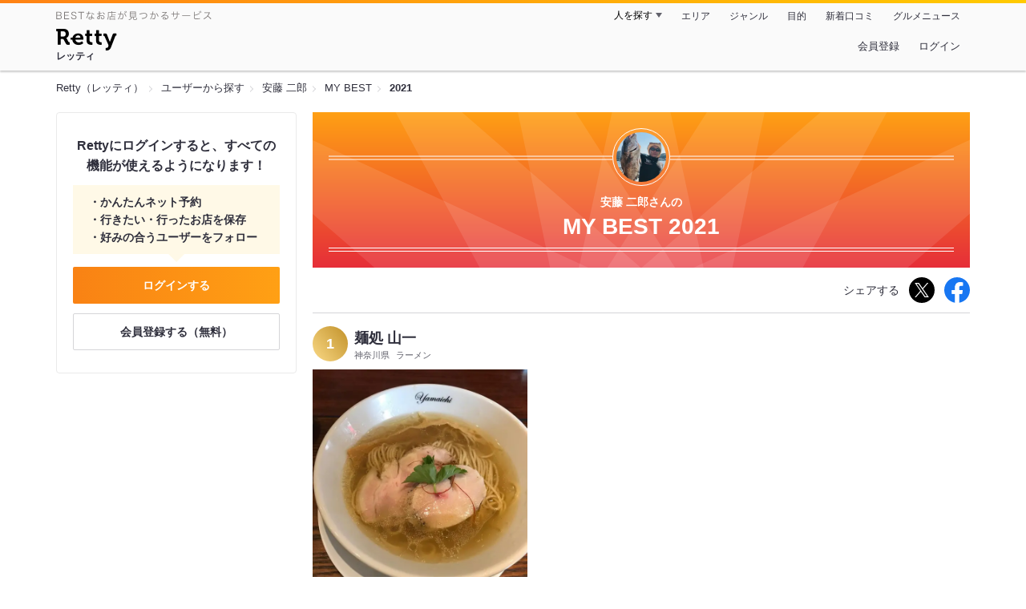

--- FILE ---
content_type: text/html;charset=UTF-8
request_url: https://retty.me/user/2931470/mybest/2021/
body_size: 7348
content:
<!DOCTYPE html>
<html lang="ja" data-n-head="%7B%22lang%22:%7B%22ssr%22:%22ja%22%7D%7D">
  <head >
    <title>安藤 二郎さんの2021年マイベスト - Retty（レッティ）</title><meta data-n-head="ssr" charset="utf-8"><meta data-n-head="ssr" name="viewport" content="width=device-width, initial-scale=1, viewport-fit=cover, maximum-scale=1.0"><meta data-n-head="ssr" property="og:site_name" content="Retty（レッティ）"><meta data-n-head="ssr" property="og:locale" content="ja_JP"><meta data-n-head="ssr" property="al:ios:app_store_id" content="473919569"><meta data-n-head="ssr" property="al:ios:app_name" content="Retty"><meta data-n-head="ssr" property="fb:app_id" content="218159034880392"><meta data-n-head="ssr" name="twitter:card" content="summary_large_image"><meta data-n-head="ssr" name="twitter:site" content="@Retty_jp"><meta data-n-head="ssr" data-hid="description" name="description" content="2021年に安藤 二郎さんが投稿した中で最もオススメするお店を厳選！オススメの中からあなたが行きたいお店を見つけましょう！"><meta data-n-head="ssr" data-hid="twitter:title" name="twitter:title" content="安藤 二郎さんの2021年マイベスト - Retty（レッティ）"><meta data-n-head="ssr" data-hid="twitter:description" name="twitter:description" content="2021年に安藤 二郎さんが投稿した中で最もオススメするお店を厳選！オススメの中からあなたが行きたいお店を見つけましょう！"><meta data-n-head="ssr" data-hid="twitter:url" name="twitter:url" content="https://retty.me/user/2931470/mybest/2021/"><meta data-n-head="ssr" data-hid="twitter:image" name="twitter:image" content="https://og-image.retty.me/mybest/2931470/2021"><meta data-n-head="ssr" data-hid="og:type" property="og:type" content="website"><meta data-n-head="ssr" data-hid="og:title" property="og:title" content="安藤 二郎さんの2021年マイベスト - Retty（レッティ）"><meta data-n-head="ssr" data-hid="og:description" property="og:description" content="2021年に安藤 二郎さんが投稿した中で最もオススメするお店を厳選！オススメの中からあなたが行きたいお店を見つけましょう！"><meta data-n-head="ssr" data-hid="og:url" property="og:url" content="https://retty.me/user/2931470/mybest/2021/"><meta data-n-head="ssr" data-hid="og:image" property="og:image" content="https://og-image.retty.me/mybest/2931470/2021"><meta data-n-head="ssr" data-hid="al:ios:url" name="al:ios:url" content="retty://?page=mybest&userId=2931470&year=2021"><meta data-n-head="ssr" property="al:android:url" content="retty://?page=mybest&amp;userId=2931470&amp;year=2021"><meta data-n-head="ssr" property="al:android:package" content="me.retty"><meta data-n-head="ssr" property="al:android:app_name" content="Retty"><link data-n-head="ssr" rel="icon" type="image/x-icon" href="/ssr_assets/favicon.ico"><link data-n-head="ssr" rel="stylesheet" href="/_nuxt/style-6269a7.css"><link data-n-head="ssr" data-hid="canonical" rel="canonical" href="https://retty.me/user/2931470/mybest/2021/"><script data-n-head="ssr" src="/ssr_assets/scripts/vendor/treasureData.js" defer type="text/javascript"></script><script data-n-head="ssr" src="/ssr_assets/scripts/vendor/nuxtPolyfill.js" defer type="text/javascript"></script><link rel="modulepreload" as="script" crossorigin href="/_nuxt/client-tTjO7nxF.js"><link rel="prefetch" as="image" type="image/jpeg" href="/_nuxt/not_found-Bs5h1vgP-6269a7.jpg"><link rel="prefetch" as="image" type="image/png" href="/_nuxt/no-user-icon-DA2IkvCS-6269a7.png"><link rel="prefetch" as="image" type="image/svg+xml" href="/_nuxt/catchcopy-BXFLMLhI-6269a7.svg"><link rel="prefetch" as="image" type="image/svg+xml" href="/_nuxt/iconfont-AEAI28Ga-6269a7.svg"><link rel="prefetch" as="image" type="image/svg+xml" href="/_nuxt/ic_search-D5W3hUgS-6269a7.svg"><link rel="prefetch" as="image" type="image/svg+xml" href="/_nuxt/ic_modal_login-Bfaa9Knx-6269a7.svg"><link rel="prefetch" as="image" type="image/svg+xml" href="/_nuxt/ic_modal_hamburger-CO6b-0AH-6269a7.svg"><link rel="prefetch" as="image" type="image/svg+xml" href="/_nuxt/ic-retty_symbol-DbM0Epu8-6269a7.svg">
  </head>
  <body >
    <div data-server-rendered="true" id="__nuxt"><!----><div id="__layout"><div><header class="header" data-v-4b72b18f><div class="header__centering" data-v-4b72b18f><div class="header__sub" data-v-4b72b18f><a href="https://retty.me/announce/philosophy/" class="header__catchcopy" data-v-4b72b18f><img src="/_nuxt/catchcopy-BXFLMLhI-6269a7.svg" alt="BESTなお店が見つかるサービス" width="194" height="12" data-v-4b72b18f></a><ul class="global-navigation" data-v-63815ba8 data-v-4b72b18f><!----><li isShown="true" class="navigation-item" data-v-e368c963 data-v-63815ba8><button class="navigation-item__button" data-v-e368c963> 人を探す </button><div class="tooltip navigation-item__popup" style="display:none;" data-v-22224c7e data-v-e368c963><ul class="link-list" data-v-22224c7e data-v-e368c963><li class="link-list__item" data-v-22224c7e data-v-e368c963><a href="https://retty.me/top-users/" data-v-e368c963> TOP USER </a></li><li class="link-list__item" data-v-22224c7e data-v-e368c963><a href="https://user.retty.me/" data-v-e368c963> ユーザーを探す </a></li></ul></div></li><li isShown="true" class="navigation-item" data-v-e368c963 data-v-63815ba8><a href="https://retty.me/area/" class="navigation-item__link" data-v-e368c963> エリア </a></li><li isShown="true" class="navigation-item" data-v-e368c963 data-v-63815ba8><a href="https://retty.me/category/" class="navigation-item__link" data-v-e368c963> ジャンル </a></li><li isShown="true" class="navigation-item" data-v-e368c963 data-v-63815ba8><a href="https://retty.me/purpose/" class="navigation-item__link" data-v-e368c963> 目的 </a></li><li isShown="true" class="navigation-item" data-v-e368c963 data-v-63815ba8><a href="https://retty.me/reports/" class="navigation-item__link" data-v-e368c963> 新着口コミ </a></li><li isShown="true" class="navigation-item" data-v-e368c963 data-v-63815ba8><a rel="noopener" target="_blank" href="https://retty.news/" class="navigation-item__link" data-v-e368c963> グルメニュース </a></li></ul></div><div class="header__main" data-v-4b72b18f><ruby class="header-logo" data-v-4b72b18f><a href="https://retty.me/" aria-label="Retty" class="header-logo__item" data-v-4b72b18f></a><rt class="header-logo__kana" data-v-4b72b18f>レッティ</rt></ruby><search-bar-pc search-props="{}" class="header__search" data-v-4b72b18f></search-bar-pc><div class="menu" data-v-e46ae649 data-v-4b72b18f><a rel="nofollow" href="https://retty.me/login/signup/?returnUrl=%2Fuser%2F2931470%2Fmybest%2F2021%2F" class="navigation-button" data-v-e46ae649> 会員登録 </a><a rel="nofollow" href="https://retty.me/login/?returnUrl=%2Fuser%2F2931470%2Fmybest%2F2021%2F" class="navigation-button" data-v-e46ae649> ログイン </a></div></div></div></header><div data-v-3657509f><section class="breadcrumbs" data-v-3657509f><nav class="breadcrumb" data-v-7439e540 data-v-3657509f><ol class="breadcrumb__list breadcrumb__list--restaurant" data-v-7439e540><li class="item breadcrumb__item" data-v-c81b06b5 data-v-7439e540><a href="https://retty.me/" data-v-c81b06b5><span data-v-c81b06b5>Retty（レッティ）</span></a></li><li class="item breadcrumb__item" data-v-c81b06b5 data-v-7439e540><a href="https://user.retty.me/" data-v-c81b06b5><span data-v-c81b06b5>ユーザーから探す</span></a></li><li class="item breadcrumb__item" data-v-c81b06b5 data-v-7439e540><a href="https://retty.me/user/2931470/" data-v-c81b06b5><span data-v-c81b06b5>安藤 二郎</span></a></li><li class="item breadcrumb__item" data-v-c81b06b5 data-v-7439e540><a href="https://retty.me/user/2931470/mybest/" data-v-c81b06b5><span data-v-c81b06b5>MY BEST</span></a></li><li class="item breadcrumb__item item--last" data-v-c81b06b5 data-v-7439e540><a href="https://retty.me/user/2931470/mybest/2021" data-v-c81b06b5><span data-v-c81b06b5>2021</span></a></li></ol></nav></section><div class="layout" data-v-3657509f><div class="layout__side-bar" data-v-3657509f><div data-v-955c96dd data-v-3657509f><div data-v-955c96dd><section class="login-action" data-v-955c96dd><p class="login-action__title" data-v-955c96dd> Rettyにログインすると、すべての機能が使えるようになります！ </p><ul class="login-action__list" data-v-955c96dd><li class="login-action__list-item" data-v-955c96dd>かんたんネット予約</li><li class="login-action__list-item" data-v-955c96dd>行きたい・行ったお店を保存</li><li class="login-action__list-item" data-v-955c96dd>好みの合うユーザーをフォロー</li></ul><a href="https://retty.me/login/?returnUrl=%2Fuser%2F2931470%2Fmybest%2F2021%2F" class="login-action__button login-action__button--login" data-v-955c96dd> ログインする </a><a href="https://retty.me/login/signup/?returnUrl=%2Fuser%2F2931470%2Fmybest%2F2021%2F" class="login-action__button login-action__button--signup" data-v-955c96dd> 会員登録する（無料） </a></section></div></div></div><div class="layout__page my-best-layout" data-v-3657509f><header class="header" data-v-0e58c1bc data-v-3657509f><div class="header__inner-wrap" data-v-0e58c1bc><figure class="profile-wrap" data-v-0e58c1bc><img src="https://user-icon.retty.me/resize/crop/s192x192/id/2931470/" width="192" height="192" alt="安藤 二郎" class="user-icon profile-wrap__image" data-v-8a6900b2 data-v-0e58c1bc><!----></figure><h1 class="header-title" data-v-0e58c1bc><span class="header-title__name" data-v-0e58c1bc>安藤 二郎さんの</span><span class="header-title__year" data-v-0e58c1bc>My best 2021</span></h1></div></header><div class="action-block my-best-layout__actions" data-v-11c2028d data-v-3657509f><p class="action-block__text" data-v-11c2028d>シェアする</p><ul class="action-list" data-v-11c2028d><li class="action-list__item action-list__item--twitter" data-v-11c2028d><a rel="noopener noreferrer nofollow" target="_blank" href="https://www.twitter.com/share?url=https%3A%2F%2Fretty.me%2Fuser%2F2931470%2Fmybest%2F2021%2F&amp;text=%E5%AE%89%E8%97%A4%20%E4%BA%8C%E9%83%8E%E3%81%95%E3%82%93%E3%81%AE2021%E5%B9%B4%E3%83%9E%E3%82%A4%E3%83%99%E3%82%B9%E3%83%88" class="action-list__link action-list__link--twitter" data-v-11c2028d><img src="/_nuxt/ic_twitter_white-D5xMqNeE-6269a7.svg" width="18" height="18" alt="X(Twitter)" data-v-11c2028d></a></li><li class="action-list__item" data-v-11c2028d><a rel="noopener noreferrer nofollow" target="_blank" href="https://www.facebook.com/sharer/sharer.php?u=https%3A%2F%2Fretty.me%2Fuser%2F2931470%2Fmybest%2F2021%2F" class="action-list__link" data-v-11c2028d><img src="/_nuxt/ic_facebook-BArZ7coi-6269a7.svg" width="32" height="32" alt="facebook" data-v-11c2028d></a></li></ul></div><section class="my-best-report my-best-layout__list" data-v-530021af data-v-3657509f><div class="report-card" data-v-530021af><div class="report-card__item" data-v-530021af><article class="my-best-report" data-v-5bbcdb94 data-v-530021af><header class="my-best-report__header" data-v-5bbcdb94><div class="header-content" data-v-5bbcdb94><span class="header-content__my-best-rank" data-v-5bbcdb94>1</span><div class="restaurant-info" data-v-5bbcdb94><a href="https://retty.me/area/PRE14/ARE39/SUB3902/100001426633/" class="restaurant-info__name" data-v-5bbcdb94> 麺処 山一 </a></div><div class="restaurant-sub-info" data-v-5bbcdb94><p class="restaurant-sub-info__area" data-v-5bbcdb94>神奈川県</p><p class="restaurant-sub-info__genre" data-v-5bbcdb94> ラーメン </p></div></div></header><div class="my-best-report-content" data-v-5bbcdb94><div class="my-best-report-content__item-image" data-v-5bbcdb94><ul class="content-image" data-v-5bbcdb94><li class="content-image__item" data-v-5bbcdb94><button class="content-image__button" data-v-5bbcdb94><img loading="lazy" alt="" src="https://ximg.retty.me/crop/s600x600/q80/das/-/retty/img_repo/2l/01/26843122.jpg" class="content-image__image" data-v-5bbcdb94></button></li></ul><!----></div><div class="my-best-report-content__item-content item-content" data-v-5bbcdb94><a href="https://user.retty.me/2931470/" data-v-5bbcdb94><img src="https://user-icon.retty.me/resize/crop/s120x120/id/2931470/" width="120" height="120" alt="安藤 二郎" class="user-icon item-content__profile" data-v-8a6900b2 data-v-5bbcdb94></a><p class="item-content__body content-body" data-v-5bbcdb94>関内  山一
塩ラーメン ¥790
初訪です。比較的新しい雰囲気のお店です。淡麗系らしい塩をチョイスしましたが、びっくりするほどのクオリティ。鶏と鯛のあら出汁が絶妙。細麺もこだわりの全粒粉。二種のチャーシューも良い味を出してます。後半に柚子の味変も楽しめてトップクラスのエクセレント。31</p></div></div><footer class="report-footer" data-v-5bbcdb94><div class="footer-detail-section" data-v-5bbcdb94><a href="https://retty.me/area/PRE14/ARE39/SUB3902/100001426633/49340645/" is-styled="true" to="https://retty.me/area/PRE14/ARE39/SUB3902/100001426633/49340645/" class="link footer-detail-section__link _styled-link" data-v-3be2e7b5 data-v-5bbcdb94> 詳細を見る </a></div></footer></article></div><div class="report-card__item" data-v-530021af><article class="my-best-report" data-v-5bbcdb94 data-v-530021af><header class="my-best-report__header" data-v-5bbcdb94><div class="header-content" data-v-5bbcdb94><span class="header-content__my-best-rank" data-v-5bbcdb94>2</span><div class="restaurant-info" data-v-5bbcdb94><a href="https://retty.me/area/PRE14/ARE40/SUB3406/100001544017/" class="restaurant-info__name" data-v-5bbcdb94> 想～sou～ </a></div><div class="restaurant-sub-info" data-v-5bbcdb94><p class="restaurant-sub-info__area" data-v-5bbcdb94>神奈川県</p><p class="restaurant-sub-info__genre" data-v-5bbcdb94> ラーメン </p></div></div></header><div class="my-best-report-content" data-v-5bbcdb94><div class="my-best-report-content__item-image" data-v-5bbcdb94><ul class="content-image" data-v-5bbcdb94><li class="content-image__item" data-v-5bbcdb94><button class="content-image__button" data-v-5bbcdb94><img loading="lazy" alt="" src="https://ximg.retty.me/crop/s600x600/q80/das/-/retty/img_repo/2l/01/26435248.jpg" class="content-image__image" data-v-5bbcdb94></button></li></ul><!----></div><div class="my-best-report-content__item-content item-content" data-v-5bbcdb94><a href="https://user.retty.me/2931470/" data-v-5bbcdb94><img src="https://user-icon.retty.me/resize/crop/s120x120/id/2931470/" width="120" height="120" alt="安藤 二郎" class="user-icon item-content__profile" data-v-8a6900b2 data-v-5bbcdb94></a><p class="item-content__body content-body" data-v-5bbcdb94>逗子　想
淡麗塩ラーメン¥850
久しぶりに逗子に来てみたら、2018年マイベストの「想」が復活してました。ここが休店になった時の喪失感は大きかっただけに凄く嬉しい。メニューも変わらず見た目も味も相変わらずエクセレント！19
</p></div></div><footer class="report-footer" data-v-5bbcdb94><div class="footer-detail-section" data-v-5bbcdb94><a href="https://retty.me/area/PRE14/ARE40/SUB3406/100001544017/48813237/" is-styled="true" to="https://retty.me/area/PRE14/ARE40/SUB3406/100001544017/48813237/" class="link footer-detail-section__link _styled-link" data-v-3be2e7b5 data-v-5bbcdb94> 詳細を見る </a></div></footer></article></div><div class="report-card__item" data-v-530021af><article class="my-best-report" data-v-5bbcdb94 data-v-530021af><header class="my-best-report__header" data-v-5bbcdb94><div class="header-content" data-v-5bbcdb94><span class="header-content__my-best-rank" data-v-5bbcdb94>3</span><div class="restaurant-info" data-v-5bbcdb94><a href="https://retty.me/area/PRE14/ARE38/SUB3801/100001559388/" class="restaurant-info__name" data-v-5bbcdb94> 麺場 ヤタガラス </a></div><div class="restaurant-sub-info" data-v-5bbcdb94><p class="restaurant-sub-info__area" data-v-5bbcdb94>神奈川県</p><p class="restaurant-sub-info__genre" data-v-5bbcdb94> ラーメン </p></div></div></header><div class="my-best-report-content" data-v-5bbcdb94><div class="my-best-report-content__item-image" data-v-5bbcdb94><ul class="content-image" data-v-5bbcdb94><li class="content-image__item" data-v-5bbcdb94><button class="content-image__button" data-v-5bbcdb94><img loading="lazy" alt="" src="https://ximg.retty.me/crop/s600x600/q80/das/-/retty/img_repo/2l/01/26578069.jpg" class="content-image__image" data-v-5bbcdb94></button></li></ul><!----></div><div class="my-best-report-content__item-content item-content" data-v-5bbcdb94><a href="https://user.retty.me/2931470/" data-v-5bbcdb94><img src="https://user-icon.retty.me/resize/crop/s120x120/id/2931470/" width="120" height="120" alt="安藤 二郎" class="user-icon item-content__profile" data-v-8a6900b2 data-v-5bbcdb94></a><p class="item-content__body content-body" data-v-5bbcdb94>横浜　ヤタガラス
熟成塩ラーメン¥850
再訪問です。前回醤油でしたので、今回は塩をオーダー。地鶏ベースのスープが素晴らしいです。鶏チャーシューもつくねも流石は焼き鳥屋というクオリティ。エクセレント22
</p></div></div><footer class="report-footer" data-v-5bbcdb94><div class="footer-detail-section" data-v-5bbcdb94><a href="https://retty.me/area/PRE14/ARE38/SUB3801/100001559388/49003471/" is-styled="true" to="https://retty.me/area/PRE14/ARE38/SUB3801/100001559388/49003471/" class="link footer-detail-section__link _styled-link" data-v-3be2e7b5 data-v-5bbcdb94> 詳細を見る </a></div></footer></article></div><div class="report-card__item" data-v-530021af><article class="my-best-report" data-v-5bbcdb94 data-v-530021af><header class="my-best-report__header" data-v-5bbcdb94><div class="header-content" data-v-5bbcdb94><span class="header-content__my-best-rank" data-v-5bbcdb94>4</span><div class="restaurant-info" data-v-5bbcdb94><a href="https://retty.me/area/PRE14/ARE38/SUB3801/100001492874/" class="restaurant-info__name" data-v-5bbcdb94> らぁ麺 はやし田 横浜店 </a></div><div class="restaurant-sub-info" data-v-5bbcdb94><p class="restaurant-sub-info__area" data-v-5bbcdb94>神奈川県</p><p class="restaurant-sub-info__genre" data-v-5bbcdb94> ラーメン </p></div></div></header><div class="my-best-report-content" data-v-5bbcdb94><div class="my-best-report-content__item-image" data-v-5bbcdb94><ul class="content-image" data-v-5bbcdb94><li class="content-image__item" data-v-5bbcdb94><button class="content-image__button" data-v-5bbcdb94><img loading="lazy" alt="" src="https://ximg.retty.me/crop/s600x600/q80/das/-/retty/img_repo/2l/01/26720745.jpg" class="content-image__image" data-v-5bbcdb94></button></li></ul><!----></div><div class="my-best-report-content__item-content item-content" data-v-5bbcdb94><a href="https://user.retty.me/2931470/" data-v-5bbcdb94><img src="https://user-icon.retty.me/resize/crop/s120x120/id/2931470/" width="120" height="120" alt="安藤 二郎" class="user-icon item-content__profile" data-v-8a6900b2 data-v-5bbcdb94></a><p class="item-content__body content-body" data-v-5bbcdb94>横浜　はやし田
炭火焼鯵煮干そば¥850
クローズ系というらしいと最近知りました。確かにはやし田→リンダマン。とか、系列店の名前が鈴蘭とか、鳳仙花とか小栗旬主演のヤンキー映画を思い出します。なんて事考えながら、食べたこのラーメンは反則級にエクセレント。ただでさえ美味しい醤油ラーメンに煮干の旨味を掛け算してます。27</p></div></div><footer class="report-footer" data-v-5bbcdb94><div class="footer-detail-section" data-v-5bbcdb94><a href="https://retty.me/area/PRE14/ARE38/SUB3801/100001492874/49185378/" is-styled="true" to="https://retty.me/area/PRE14/ARE38/SUB3801/100001492874/49185378/" class="link footer-detail-section__link _styled-link" data-v-3be2e7b5 data-v-5bbcdb94> 詳細を見る </a></div></footer></article></div><div class="report-card__item" data-v-530021af><article class="my-best-report" data-v-5bbcdb94 data-v-530021af><header class="my-best-report__header" data-v-5bbcdb94><div class="header-content" data-v-5bbcdb94><span class="header-content__my-best-rank" data-v-5bbcdb94>5</span><div class="restaurant-info" data-v-5bbcdb94><a href="https://retty.me/area/PRE14/ARE589/SUB58901/100001235152/" class="restaurant-info__name" data-v-5bbcdb94> ロ麺ズ </a></div><div class="restaurant-sub-info" data-v-5bbcdb94><p class="restaurant-sub-info__area" data-v-5bbcdb94>神奈川県</p><p class="restaurant-sub-info__genre" data-v-5bbcdb94> ラーメン </p></div></div></header><div class="my-best-report-content" data-v-5bbcdb94><div class="my-best-report-content__item-image" data-v-5bbcdb94><ul class="content-image" data-v-5bbcdb94><li class="content-image__item" data-v-5bbcdb94><button class="content-image__button" data-v-5bbcdb94><img loading="lazy" alt="" src="https://ximg.retty.me/crop/s600x600/q80/das/-/retty/img_repo/2l/01/26444801.jpg" class="content-image__image" data-v-5bbcdb94></button></li></ul><!----></div><div class="my-best-report-content__item-content item-content" data-v-5bbcdb94><a href="https://user.retty.me/2931470/" data-v-5bbcdb94><img src="https://user-icon.retty.me/resize/crop/s120x120/id/2931470/" width="120" height="120" alt="安藤 二郎" class="user-icon item-content__profile" data-v-8a6900b2 data-v-5bbcdb94></a><p class="item-content__body content-body" data-v-5bbcdb94>弘明寺　ロ麺ズ
ラーメン塩¥680
前回は醤油だったので塩を選択。醤油は濃口でしたが、しおはあっさり。エクセレントです。20
</p></div></div><footer class="report-footer" data-v-5bbcdb94><div class="footer-detail-section" data-v-5bbcdb94><a href="https://retty.me/area/PRE14/ARE589/SUB58901/100001235152/48827399/" is-styled="true" to="https://retty.me/area/PRE14/ARE589/SUB58901/100001235152/48827399/" class="link footer-detail-section__link _styled-link" data-v-3be2e7b5 data-v-5bbcdb94> 詳細を見る </a></div></footer></article></div><div class="report-card__item" data-v-530021af><article class="my-best-report" data-v-5bbcdb94 data-v-530021af><header class="my-best-report__header" data-v-5bbcdb94><div class="header-content" data-v-5bbcdb94><span class="header-content__my-best-rank" data-v-5bbcdb94>6</span><div class="restaurant-info" data-v-5bbcdb94><a href="https://retty.me/area/PRE14/ARE39/SUB3902/100001246861/" class="restaurant-info__name" data-v-5bbcdb94> 麺屋M </a></div><div class="restaurant-sub-info" data-v-5bbcdb94><p class="restaurant-sub-info__area" data-v-5bbcdb94>神奈川県</p><p class="restaurant-sub-info__genre" data-v-5bbcdb94> ラーメン </p></div></div></header><div class="my-best-report-content" data-v-5bbcdb94><div class="my-best-report-content__item-image" data-v-5bbcdb94><ul class="content-image" data-v-5bbcdb94><li class="content-image__item" data-v-5bbcdb94><button class="content-image__button" data-v-5bbcdb94><img loading="lazy" alt="" src="https://ximg.retty.me/crop/s600x600/q80/das/-/retty/img_repo/2l/01/27050835.jpg" class="content-image__image" data-v-5bbcdb94></button></li></ul><!----></div><div class="my-best-report-content__item-content item-content" data-v-5bbcdb94><a href="https://user.retty.me/2931470/" data-v-5bbcdb94><img src="https://user-icon.retty.me/resize/crop/s120x120/id/2931470/" width="120" height="120" alt="安藤 二郎" class="user-icon item-content__profile" data-v-8a6900b2 data-v-5bbcdb94></a><p class="item-content__body content-body" data-v-5bbcdb94>阪東橋　麺屋M
海薫そば¥750
初訪です。桜海老や鰹節、ネギがたっぷりでなんともエクセレントです。38</p></div></div><footer class="report-footer" data-v-5bbcdb94><div class="footer-detail-section" data-v-5bbcdb94><a href="https://retty.me/area/PRE14/ARE39/SUB3902/100001246861/49610778/" is-styled="true" to="https://retty.me/area/PRE14/ARE39/SUB3902/100001246861/49610778/" class="link footer-detail-section__link _styled-link" data-v-3be2e7b5 data-v-5bbcdb94> 詳細を見る </a></div></footer></article></div><div class="report-card__item" data-v-530021af><article class="my-best-report" data-v-5bbcdb94 data-v-530021af><header class="my-best-report__header" data-v-5bbcdb94><div class="header-content" data-v-5bbcdb94><span class="header-content__my-best-rank" data-v-5bbcdb94>7</span><div class="restaurant-info" data-v-5bbcdb94><a href="https://retty.me/area/PRE14/ARE38/SUB3801/100001568225/" class="restaurant-info__name" data-v-5bbcdb94> 金目鯛らぁ麺 鳳仙花 横浜店 </a></div><div class="restaurant-sub-info" data-v-5bbcdb94><p class="restaurant-sub-info__area" data-v-5bbcdb94>神奈川県</p><p class="restaurant-sub-info__genre" data-v-5bbcdb94> ラーメン </p></div></div></header><div class="my-best-report-content" data-v-5bbcdb94><div class="my-best-report-content__item-image" data-v-5bbcdb94><ul class="content-image" data-v-5bbcdb94><li class="content-image__item" data-v-5bbcdb94><button class="content-image__button" data-v-5bbcdb94><img loading="lazy" alt="" src="https://ximg.retty.me/crop/s600x600/q80/das/-/retty/img_repo/2l/01/27079527.jpg" class="content-image__image" data-v-5bbcdb94></button></li></ul><!----></div><div class="my-best-report-content__item-content item-content" data-v-5bbcdb94><a href="https://user.retty.me/2931470/" data-v-5bbcdb94><img src="https://user-icon.retty.me/resize/crop/s120x120/id/2931470/" width="120" height="120" alt="安藤 二郎" class="user-icon item-content__profile" data-v-8a6900b2 data-v-5bbcdb94></a><p class="item-content__body content-body" data-v-5bbcdb94>横浜　鳳仙花
金目鯛ラーメン ¥800
初訪です。いわゆるクローズ系といわれるお店ですね。着丼と同時に魚介出汁の薫りが。煮干系ではない上品な味わいはどストライクでエクセレント39</p></div></div><footer class="report-footer" data-v-5bbcdb94><div class="footer-detail-section" data-v-5bbcdb94><a href="https://retty.me/area/PRE14/ARE38/SUB3801/100001568225/49648309/" is-styled="true" to="https://retty.me/area/PRE14/ARE38/SUB3801/100001568225/49648309/" class="link footer-detail-section__link _styled-link" data-v-3be2e7b5 data-v-5bbcdb94> 詳細を見る </a></div></footer></article></div><div class="report-card__item" data-v-530021af><article class="my-best-report" data-v-5bbcdb94 data-v-530021af><header class="my-best-report__header" data-v-5bbcdb94><div class="header-content" data-v-5bbcdb94><span class="header-content__my-best-rank" data-v-5bbcdb94>8</span><div class="restaurant-info" data-v-5bbcdb94><a href="https://retty.me/area/PRE14/ARE36/SUB3601/100001488664/" class="restaurant-info__name" data-v-5bbcdb94> 川の先の上 </a></div><div class="restaurant-sub-info" data-v-5bbcdb94><p class="restaurant-sub-info__area" data-v-5bbcdb94>神奈川県</p><p class="restaurant-sub-info__genre" data-v-5bbcdb94> ラーメン </p></div></div></header><div class="my-best-report-content" data-v-5bbcdb94><div class="my-best-report-content__item-image" data-v-5bbcdb94><ul class="content-image" data-v-5bbcdb94><li class="content-image__item" data-v-5bbcdb94><button class="content-image__button" data-v-5bbcdb94><img loading="lazy" alt="" src="https://ximg.retty.me/crop/s600x600/q80/das/-/retty/img_repo/2l/01/27344933.jpg" class="content-image__image" data-v-5bbcdb94></button></li></ul><!----></div><div class="my-best-report-content__item-content item-content" data-v-5bbcdb94><a href="https://user.retty.me/2931470/" data-v-5bbcdb94><img src="https://user-icon.retty.me/resize/crop/s120x120/id/2931470/" width="120" height="120" alt="安藤 二郎" class="user-icon item-content__profile" data-v-8a6900b2 data-v-5bbcdb94></a><p class="item-content__body content-body" data-v-5bbcdb94>上大岡　川の先の上
醤油ラーメン¥850
再訪です。前回は塩だったので、今回は醤油。開店前から並んで入店しました。塩も最高でしたが、醤油もレベルが高い。エクセレント48</p></div></div><footer class="report-footer" data-v-5bbcdb94><div class="footer-detail-section" data-v-5bbcdb94><a href="https://retty.me/area/PRE14/ARE36/SUB3601/100001488664/49986516/" is-styled="true" to="https://retty.me/area/PRE14/ARE36/SUB3601/100001488664/49986516/" class="link footer-detail-section__link _styled-link" data-v-3be2e7b5 data-v-5bbcdb94> 詳細を見る </a></div></footer></article></div><div class="report-card__item" data-v-530021af><article class="my-best-report" data-v-5bbcdb94 data-v-530021af><header class="my-best-report__header" data-v-5bbcdb94><div class="header-content" data-v-5bbcdb94><span class="header-content__my-best-rank" data-v-5bbcdb94>9</span><div class="restaurant-info" data-v-5bbcdb94><a href="https://retty.me/area/PRE14/ARE40/SUB4001/100001307223/" class="restaurant-info__name" data-v-5bbcdb94> 麺や はまじ </a></div><div class="restaurant-sub-info" data-v-5bbcdb94><p class="restaurant-sub-info__area" data-v-5bbcdb94>神奈川県</p><p class="restaurant-sub-info__genre" data-v-5bbcdb94> ラーメン </p></div></div></header><div class="my-best-report-content" data-v-5bbcdb94><div class="my-best-report-content__item-image" data-v-5bbcdb94><ul class="content-image" data-v-5bbcdb94><li class="content-image__item" data-v-5bbcdb94><button class="content-image__button" data-v-5bbcdb94><img loading="lazy" alt="" src="https://ximg.retty.me/crop/s600x600/q80/das/-/retty/img_repo/2l/01/27818173.jpg" class="content-image__image" data-v-5bbcdb94></button></li></ul><!----></div><div class="my-best-report-content__item-content item-content" data-v-5bbcdb94><a href="https://user.retty.me/2931470/" data-v-5bbcdb94><img src="https://user-icon.retty.me/resize/crop/s120x120/id/2931470/" width="120" height="120" alt="安藤 二郎" class="user-icon item-content__profile" data-v-8a6900b2 data-v-5bbcdb94></a><p class="item-content__body content-body" data-v-5bbcdb94>追浜　はまじ塩ラーメン ¥750
透明度の高い清湯スープが文句なし。三種のチャーシューがそれぞれ良い味付けで、チャーシューを含めた基本トッピングがデフォルトなのに贅沢です。エクセレント57</p></div></div><footer class="report-footer" data-v-5bbcdb94><div class="footer-detail-section" data-v-5bbcdb94><a href="https://retty.me/area/PRE14/ARE40/SUB4001/100001307223/50523249/" is-styled="true" to="https://retty.me/area/PRE14/ARE40/SUB4001/100001307223/50523249/" class="link footer-detail-section__link _styled-link" data-v-3be2e7b5 data-v-5bbcdb94> 詳細を見る </a></div></footer></article></div><div class="report-card__item" data-v-530021af><article class="my-best-report" data-v-5bbcdb94 data-v-530021af><header class="my-best-report__header" data-v-5bbcdb94><div class="header-content" data-v-5bbcdb94><span class="header-content__my-best-rank" data-v-5bbcdb94>10</span><div class="restaurant-info" data-v-5bbcdb94><a href="https://retty.me/area/PRE14/ARE40/SUB4001/100001571372/" class="restaurant-info__name" data-v-5bbcdb94> 麺処蒼 あお </a></div><div class="restaurant-sub-info" data-v-5bbcdb94><p class="restaurant-sub-info__area" data-v-5bbcdb94>神奈川県</p><p class="restaurant-sub-info__genre" data-v-5bbcdb94> ラーメン </p></div></div></header><div class="my-best-report-content" data-v-5bbcdb94><div class="my-best-report-content__item-image" data-v-5bbcdb94><ul class="content-image" data-v-5bbcdb94><li class="content-image__item" data-v-5bbcdb94><button class="content-image__button" data-v-5bbcdb94><img loading="lazy" alt="" src="https://ximg.retty.me/crop/s600x600/q80/das/-/retty/img_repo/2l/01/27321622.jpg" class="content-image__image" data-v-5bbcdb94></button></li></ul><!----></div><div class="my-best-report-content__item-content item-content" data-v-5bbcdb94><a href="https://user.retty.me/2931470/" data-v-5bbcdb94><img src="https://user-icon.retty.me/resize/crop/s120x120/id/2931470/" width="120" height="120" alt="安藤 二郎" class="user-icon item-content__profile" data-v-8a6900b2 data-v-5bbcdb94></a><p class="item-content__body content-body" data-v-5bbcdb94>京急田浦　蒼
淡麗塩らぁ麺¥800
なかなか降りる機会のない駅なもので初訪です。履き物をぬいだ小上がりのこじんまりとして、小綺麗な新店。久しぶりに感度するほどエクセレントなラーメンにであいました。45</p></div></div><footer class="report-footer" data-v-5bbcdb94><div class="footer-detail-section" data-v-5bbcdb94><a href="https://retty.me/area/PRE14/ARE40/SUB4001/100001571372/49961243/" is-styled="true" to="https://retty.me/area/PRE14/ARE40/SUB4001/100001571372/49961243/" class="link footer-detail-section__link _styled-link" data-v-3be2e7b5 data-v-5bbcdb94> 詳細を見る </a></div></footer></article></div><!----></div></section><footer class="footer my-best-layout__footer" data-v-eeccb171 data-v-3657509f><a href="https://user.retty.me/2931470/" class="footer-link" data-v-eeccb171><img src="https://user-icon.retty.me/resize/crop/s180x180/id/2931470/" width="180" height="180" alt="安藤 二郎" class="user-icon footer-link__profile-image" data-v-8a6900b2 data-v-eeccb171><span class="footer-link__text" data-v-eeccb171>安藤 二郎さんのその他のオススメをみる</span></a></footer></div></div></div><footer class="footer" data-v-093a5294><div class="footer__layout" data-v-093a5294><ul class="links" data-v-093a5294><li class="links__item" data-v-093a5294><a href="https://retty.me/" class="links__link" data-v-093a5294> Retty </a></li><li class="links__item" data-v-093a5294><a rel="noopener nofollow" target="_blank" href="https://corp.retty.me/" class="links__link" data-v-093a5294> 運営会社 </a></li><li class="links__item" data-v-093a5294><a rel="nofollow" href="https://retty.me/announce/philosophy/" class="links__link" data-v-093a5294> Rettyが目指す世界 </a></li><li class="links__item" data-v-093a5294><a rel="nofollow" href="https://retty.me/announce/tos/" class="links__link" data-v-093a5294> 利用規約 </a></li><li class="links__item" data-v-093a5294><a rel="nofollow" href="https://retty.me/announce/privacy/" class="links__link" data-v-093a5294> プライバシーポリシー </a></li><li class="links__item" data-v-093a5294><a rel="noopener" target="_blank" href="https://retty.news/" class="links__link" data-v-093a5294> グルメニュース </a></li><li class="links__item" data-v-093a5294><a rel="noopener nofollow" target="_blank" href="https://inforetty.zendesk.com/hc/ja/articles/13032608476185" class="links__link" data-v-093a5294> 脆弱性のご連絡 </a></li><li class="links__item" data-v-093a5294><a rel="noopener noreferrer nofollow nofollow" target="_blank" href="https://docs.google.com/a/retty.me/forms/d/e/1FAIpQLSf98J7pkQ-4yj3wr0zXxF5jfAcY-aLLkLhwWr1g2Kvg84EMfA/viewform" class="links__link" data-v-093a5294> 広報へのお問合わせ </a></li><li class="links__item" data-v-093a5294><a href="https://retty.me/announce/support/" class="links__link" data-v-093a5294> 店舗様お問い合わせ </a></li><li class="links__item" data-v-093a5294><a rel="noopener noreferrer nofollow nofollow" target="_blank" href="https://omise.retty.me/" class="links__link" data-v-093a5294> Rettyお店会員について </a></li><li class="links__item" data-v-093a5294><a href="https://retty.me/announce/logo/" class="links__link" data-v-093a5294> ロゴ利用について </a></li><li class="links__item" data-v-093a5294><a rel="nofollow" href="https://retty.me/announce/review-guideline/" class="links__link" data-v-093a5294> 投稿ガイドライン </a></li><li class="links__item" data-v-093a5294><a rel="nofollow" href="https://retty.me/announce/community-policy/" class="links__link" data-v-093a5294> コミュニティーポリシー </a></li><li class="links__item" data-v-093a5294><a rel="noopener noreferrer nofollow nofollow" target="_blank" href="https://www.facebook.com/retty.me" class="links__link" data-v-093a5294> Retty公式Facebook </a></li><li class="links__item" data-v-093a5294><a rel="noopener noreferrer nofollow nofollow" target="_blank" href="https://twitter.com/Retty_jp" class="links__link" data-v-093a5294> Retty公式X(Twitter) </a></li><li class="links__item" data-v-093a5294><a rel="noopener nofollow" target="_blank" href="https://corp.retty.me/recruit/" class="links__link" data-v-093a5294> 採用情報 </a></li><li class="links__item" data-v-093a5294><a rel="noopener nofollow" target="_blank" href="https://inforetty.zendesk.com/hc/ja" class="links__link" data-v-093a5294> ヘルプページ </a></li><li class="links__item" data-v-093a5294><a rel="noopener" target="_blank" href="https://arubaito-ex.jp/" class="links__link" data-v-093a5294> アルバイトEX </a></li><li class="links__item" data-v-093a5294><a rel="noopener" target="_blank" href="https://smocca.jp/" class="links__link" data-v-093a5294> 賃貸スモッカ </a></li><li class="links__item" data-v-093a5294><a rel="noopener" target="_blank" href="https://www.fc-hikaku.net/" class="links__link" data-v-093a5294> フランチャイズ比較ネット </a></li><li class="links__item" data-v-093a5294><a rel="noopener" target="_blank" href="https://travelist.jp/" class="links__link" data-v-093a5294> トラベリスト </a></li></ul><p class="footer__copyright" data-v-093a5294> Copyright (C) Retty, Inc. All Rights Reserved. </p></div></footer></div></div></div><script>window.__NUXT__=(function(a,b,c,d,e,f,g,h,i,j,k,l,m,n,o,p,q,r,s,t,u,v,w,x,y,z,A,B,C,D,E,F,G,H,I,J,K,L,M,N,O,P){return {layout:"pc\u002Fdefault",data:[{pageEntity:{entity:{user:{id:i,name:g,myBestReports:[{year:j,reports:[{id:49340645,text:"関内  山一\n塩ラーメン ¥790\n初訪です。比較的新しい雰囲気のお店です。淡麗系らしい塩をチョイスしましたが、びっくりするほどのクオリティ。鶏と鯛のあら出汁が絶妙。細麺もこだわりの全粒粉。二種のチャーシューも良い味を出してます。後半に柚子の味変も楽しめてトップクラスのエクセレント。31",user:{id:i,name:g,url:k,__typename:l,familiarCategories:[{id:c,name:d,type:a,__typename:b},{id:n,name:m,type:a,__typename:b},{id:o,name:p,type:a,__typename:b},{id:q,name:h,type:a,__typename:b},{id:f,name:r,type:a,__typename:b}],reportCount:s},score:t,scene:u,postedAt:"2021-04-28T04:09:23Z",images:[{image:{id:"26843122",url:"https:\u002F\u002Fimg.retty.me\u002Fimg_repo\u002F2l\u002F01\u002F26843122.jpg",__typename:v},kind:w,__typename:x}],restaurant:{id:100001426633,name:"麺処 山一",url:"https:\u002F\u002Fretty.me\u002Farea\u002FPRE14\u002FARE39\u002FSUB3902\u002F100001426633\u002F",categories:[d],address:{addressRegion:y,__typename:z},__typename:A,kimeteAttributes:{familiarAttribute:e,__typename:B}},detailUrl:"https:\u002F\u002Fretty.me\u002Farea\u002FPRE14\u002FARE39\u002FSUB3902\u002F100001426633\u002F49340645\u002F",__typename:C,yearOfMyBest:j,likeCount:f,wannagoCount:c,tags:[]},{id:48813237,text:"逗子　想\n淡麗塩ラーメン¥850\n久しぶりに逗子に来てみたら、2018年マイベストの「想」が復活してました。ここが休店になった時の喪失感は大きかっただけに凄く嬉しい。メニューも変わらず見た目も味も相変わらずエクセレント！19\n",user:{id:i,name:g,url:k,__typename:l,familiarCategories:[{id:c,name:d,type:a,__typename:b},{id:n,name:m,type:a,__typename:b},{id:o,name:p,type:a,__typename:b},{id:q,name:h,type:a,__typename:b},{id:f,name:r,type:a,__typename:b}],reportCount:s},score:t,scene:u,postedAt:"2021-03-06T03:56:37Z",images:[{image:{id:"26435248",url:"https:\u002F\u002Fimg.retty.me\u002Fimg_repo\u002F2l\u002F01\u002F26435248.jpg",__typename:v},kind:w,__typename:x}],restaurant:{id:100001544017,name:"想～sou～",url:"https:\u002F\u002Fretty.me\u002Farea\u002FPRE14\u002FARE40\u002FSUB3406\u002F100001544017\u002F",categories:[d],address:{addressRegion:y,__typename:z},__typename:A,kimeteAttributes:{familiarAttribute:{id:c,__typename:D},__typename:B}},detailUrl:"https:\u002F\u002Fretty.me\u002Farea\u002FPRE14\u002FARE40\u002FSUB3406\u002F100001544017\u002F48813237\u002F",__typename:C,yearOfMyBest:j,likeCount:E,wannagoCount:E,tags:[]},{id:49003471,text:"横浜　ヤタガラス\n熟成塩ラーメン¥850\n再訪問です。前回醤油でしたので、今回は塩をオーダー。地鶏ベースのスープが素晴らしいです。鶏チャーシューもつくねも流石は焼き鳥屋というクオリティ。エクセレント22\n",user:{id:i,name:g,url:k,__typename:l,familiarCategories:[{id:c,name:d,type:a,__typename:b},{id:n,name:m,type:a,__typename:b},{id:o,name:p,type:a,__typename:b},{id:q,name:h,type:a,__typename:b},{id:f,name:r,type:a,__typename:b}],reportCount:s},score:t,scene:u,postedAt:"2021-03-24T03:47:10Z",images:[{image:{id:"26578069",url:"https:\u002F\u002Fimg.retty.me\u002Fimg_repo\u002F2l\u002F01\u002F26578069.jpg",__typename:v},kind:w,__typename:x}],restaurant:{id:100001559388,name:"麺場 ヤタガラス",url:"https:\u002F\u002Fretty.me\u002Farea\u002FPRE14\u002FARE38\u002FSUB3801\u002F100001559388\u002F",categories:[d],address:{addressRegion:y,__typename:z},__typename:A,kimeteAttributes:{familiarAttribute:e,__typename:B}},detailUrl:"https:\u002F\u002Fretty.me\u002Farea\u002FPRE14\u002FARE38\u002FSUB3801\u002F100001559388\u002F49003471\u002F",__typename:C,yearOfMyBest:j,likeCount:f,wannagoCount:E,tags:[]},{id:49185378,text:"横浜　はやし田\n炭火焼鯵煮干そば¥850\nクローズ系というらしいと最近知りました。確かにはやし田→リンダマン。とか、系列店の名前が鈴蘭とか、鳳仙花とか小栗旬主演のヤンキー映画を思い出します。なんて事考えながら、食べたこのラーメンは反則級にエクセレント。ただでさえ美味しい醤油ラーメンに煮干の旨味を掛け算してます。27",user:{id:i,name:g,url:k,__typename:l,familiarCategories:[{id:c,name:d,type:a,__typename:b},{id:n,name:m,type:a,__typename:b},{id:o,name:p,type:a,__typename:b},{id:q,name:h,type:a,__typename:b},{id:f,name:r,type:a,__typename:b}],reportCount:s},score:t,scene:u,postedAt:"2021-04-11T04:15:19Z",images:[{image:{id:"26720745",url:"https:\u002F\u002Fimg.retty.me\u002Fimg_repo\u002F2l\u002F01\u002F26720745.jpg",__typename:v},kind:w,__typename:x}],restaurant:{id:100001492874,name:"らぁ麺 はやし田 横浜店",url:"https:\u002F\u002Fretty.me\u002Farea\u002FPRE14\u002FARE38\u002FSUB3801\u002F100001492874\u002F",categories:[d],address:{addressRegion:y,__typename:z},__typename:A,kimeteAttributes:{familiarAttribute:{id:c,__typename:D},__typename:B}},detailUrl:"https:\u002F\u002Fretty.me\u002Farea\u002FPRE14\u002FARE38\u002FSUB3801\u002F100001492874\u002F49185378\u002F",__typename:C,yearOfMyBest:j,likeCount:L,wannagoCount:H,tags:[]},{id:48827399,text:"弘明寺　ロ麺ズ\nラーメン塩¥680\n前回は醤油だったので塩を選択。醤油は濃口でしたが、しおはあっさり。エクセレントです。20\n",user:{id:i,name:g,url:k,__typename:l,familiarCategories:[{id:c,name:d,type:a,__typename:b},{id:n,name:m,type:a,__typename:b},{id:o,name:p,type:a,__typename:b},{id:q,name:h,type:a,__typename:b},{id:f,name:r,type:a,__typename:b}],reportCount:s},score:t,scene:u,postedAt:"2021-03-07T04:25:37Z",images:[{image:{id:"26444801",url:"https:\u002F\u002Fimg.retty.me\u002Fimg_repo\u002F2l\u002F01\u002F26444801.jpg",__typename:v},kind:w,__typename:x}],restaurant:{id:100001235152,name:"ロ麺ズ",url:"https:\u002F\u002Fretty.me\u002Farea\u002FPRE14\u002FARE589\u002FSUB58901\u002F100001235152\u002F",categories:[d,m,"テイクアウト",I,h],address:{addressRegion:y,__typename:z},__typename:A,kimeteAttributes:{familiarAttribute:{id:c,__typename:D},__typename:B}},detailUrl:"https:\u002F\u002Fretty.me\u002Farea\u002FPRE14\u002FARE589\u002FSUB58901\u002F100001235152\u002F48827399\u002F",__typename:C,yearOfMyBest:j,likeCount:c,wannagoCount:E,tags:[]},{id:49610778,text:"阪東橋　麺屋M\n海薫そば¥750\n初訪です。桜海老や鰹節、ネギがたっぷりでなんともエクセレントです。38",user:{id:i,name:g,url:k,__typename:l,familiarCategories:[{id:c,name:d,type:a,__typename:b},{id:n,name:m,type:a,__typename:b},{id:o,name:p,type:a,__typename:b},{id:q,name:h,type:a,__typename:b},{id:f,name:r,type:a,__typename:b}],reportCount:s},score:t,scene:u,postedAt:"2021-05-29T10:15:51Z",images:[{image:{id:"27050835",url:"https:\u002F\u002Fimg.retty.me\u002Fimg_repo\u002F2l\u002F01\u002F27050835.jpg",__typename:v},kind:w,__typename:x}],restaurant:{id:100001246861,name:"麺屋M",url:"https:\u002F\u002Fretty.me\u002Farea\u002FPRE14\u002FARE39\u002FSUB3902\u002F100001246861\u002F",categories:[d],address:{addressRegion:y,__typename:z},__typename:A,kimeteAttributes:{familiarAttribute:{id:c,__typename:D},__typename:B}},detailUrl:"https:\u002F\u002Fretty.me\u002Farea\u002FPRE14\u002FARE39\u002FSUB3902\u002F100001246861\u002F49610778\u002F",__typename:C,yearOfMyBest:j,likeCount:f,wannagoCount:J,tags:[]},{id:49648309,text:"横浜　鳳仙花\n金目鯛ラーメン ¥800\n初訪です。いわゆるクローズ系といわれるお店ですね。着丼と同時に魚介出汁の薫りが。煮干系ではない上品な味わいはどストライクでエクセレント39",user:{id:i,name:g,url:k,__typename:l,familiarCategories:[{id:c,name:d,type:a,__typename:b},{id:n,name:m,type:a,__typename:b},{id:o,name:p,type:a,__typename:b},{id:q,name:h,type:a,__typename:b},{id:f,name:r,type:a,__typename:b}],reportCount:s},score:t,scene:u,postedAt:"2021-06-03T04:52:16Z",images:[{image:{id:"27079527",url:"https:\u002F\u002Fimg.retty.me\u002Fimg_repo\u002F2l\u002F01\u002F27079527.jpg",__typename:v},kind:w,__typename:x}],restaurant:{id:100001568225,name:"金目鯛らぁ麺 鳳仙花 横浜店",url:"https:\u002F\u002Fretty.me\u002Farea\u002FPRE14\u002FARE38\u002FSUB3801\u002F100001568225\u002F",categories:[d,I],address:{addressRegion:y,__typename:z},__typename:A,kimeteAttributes:{familiarAttribute:{id:c,__typename:D},__typename:B}},detailUrl:"https:\u002F\u002Fretty.me\u002Farea\u002FPRE14\u002FARE38\u002FSUB3801\u002F100001568225\u002F49648309\u002F",__typename:C,yearOfMyBest:j,likeCount:12,wannagoCount:H,tags:[]},{id:49986516,text:"上大岡　川の先の上\n醤油ラーメン¥850\n再訪です。前回は塩だったので、今回は醤油。開店前から並んで入店しました。塩も最高でしたが、醤油もレベルが高い。エクセレント48",user:{id:i,name:g,url:k,__typename:l,familiarCategories:[{id:c,name:d,type:a,__typename:b},{id:n,name:m,type:a,__typename:b},{id:o,name:p,type:a,__typename:b},{id:q,name:h,type:a,__typename:b},{id:f,name:r,type:a,__typename:b}],reportCount:s},score:t,scene:u,postedAt:"2021-07-13T02:51:22Z",images:[{image:{id:"27344933",url:"https:\u002F\u002Fimg.retty.me\u002Fimg_repo\u002F2l\u002F01\u002F27344933.jpg",__typename:v},kind:w,__typename:x}],restaurant:{id:100001488664,name:"川の先の上",url:"https:\u002F\u002Fretty.me\u002Farea\u002FPRE14\u002FARE36\u002FSUB3601\u002F100001488664\u002F",categories:[d,I,"つけ麺",h],address:{addressRegion:y,__typename:z},__typename:A,kimeteAttributes:{familiarAttribute:{id:c,__typename:D},__typename:B}},detailUrl:"https:\u002F\u002Fretty.me\u002Farea\u002FPRE14\u002FARE36\u002FSUB3601\u002F100001488664\u002F49986516\u002F",__typename:C,yearOfMyBest:j,likeCount:f,wannagoCount:E,tags:[]},{id:50523249,text:"追浜　はまじ塩ラーメン ¥750\n透明度の高い清湯スープが文句なし。三種のチャーシューがそれぞれ良い味付けで、チャーシューを含めた基本トッピングがデフォルトなのに贅沢です。エクセレント57",user:{id:i,name:g,url:k,__typename:l,familiarCategories:[{id:c,name:d,type:a,__typename:b},{id:n,name:m,type:a,__typename:b},{id:o,name:p,type:a,__typename:b},{id:q,name:h,type:a,__typename:b},{id:f,name:r,type:a,__typename:b}],reportCount:s},score:t,scene:u,postedAt:"2021-09-21T03:53:00Z",images:[{image:{id:"27818173",url:"https:\u002F\u002Fimg.retty.me\u002Fimg_repo\u002F2l\u002F01\u002F27818173.jpg",__typename:v},kind:w,__typename:x}],restaurant:{id:100001307223,name:"麺や はまじ",url:"https:\u002F\u002Fretty.me\u002Farea\u002FPRE14\u002FARE40\u002FSUB4001\u002F100001307223\u002F",categories:[d],address:{addressRegion:y,__typename:z},__typename:A,kimeteAttributes:{familiarAttribute:{id:c,__typename:D},__typename:B}},detailUrl:"https:\u002F\u002Fretty.me\u002Farea\u002FPRE14\u002FARE40\u002FSUB4001\u002F100001307223\u002F50523249\u002F",__typename:C,yearOfMyBest:j,likeCount:L,wannagoCount:H,tags:[]},{id:49961243,text:"京急田浦　蒼\n淡麗塩らぁ麺¥800\nなかなか降りる機会のない駅なもので初訪です。履き物をぬいだ小上がりのこじんまりとして、小綺麗な新店。久しぶりに感度するほどエクセレントなラーメンにであいました。45",user:{id:i,name:g,url:k,__typename:l,familiarCategories:[{id:c,name:d,type:a,__typename:b},{id:n,name:m,type:a,__typename:b},{id:o,name:p,type:a,__typename:b},{id:q,name:h,type:a,__typename:b},{id:f,name:r,type:a,__typename:b}],reportCount:s},score:t,scene:u,postedAt:"2021-07-10T04:28:29Z",images:[{image:{id:"27321622",url:"https:\u002F\u002Fimg.retty.me\u002Fimg_repo\u002F2l\u002F01\u002F27321622.jpg",__typename:v},kind:w,__typename:x}],restaurant:{id:100001571372,name:"麺処蒼 あお",url:"https:\u002F\u002Fretty.me\u002Farea\u002FPRE14\u002FARE40\u002FSUB4001\u002F100001571372\u002F",categories:[d],address:{addressRegion:y,__typename:z},__typename:A,kimeteAttributes:{familiarAttribute:{id:c,__typename:D},__typename:B}},detailUrl:"https:\u002F\u002Fretty.me\u002Farea\u002FPRE14\u002FARE40\u002FSUB4001\u002F100001571372\u002F49961243\u002F",__typename:C,yearOfMyBest:j,likeCount:J,wannagoCount:J,tags:[]}],__typename:"MyBest"}],__typename:l,topUserProfile:e,url:k},currentUser:e,loginSession:{session:e,__typename:"LoginSessionResponse"},__typename:"EntityQuery"},__typename:"Query"},breadcrumbs:[{url:K,text:"Retty（レッティ）"},{url:M,text:"ユーザーから探す"},{url:"https:\u002F\u002Fretty.me\u002Fuser\u002F2931470\u002F",text:g},{url:"https:\u002F\u002Fretty.me\u002Fuser\u002F2931470\u002Fmybest\u002F",text:"MY BEST"},{url:"https:\u002F\u002Fretty.me\u002Fuser\u002F2931470\u002Fmybest\u002F2021",text:"2021"}]}],fetch:{},error:e,state:{isDebugMode:F,isMobile:F,errors:{errors:[]},features:{featuresDate:new Date(1763694338893),featuresRangeMap:{SEARCH:{start:new Date(1798642800000),end:new Date(1830265199000)},APP_PAYPAY_CAMPAIGN:{start:new Date(1741186800000),end:new Date(1747753199000)},SPRING_PAYPAY_CAMPAIGN:{start:new Date(1741186800000),end:new Date(1747753199000)},YEAR_END_PAYPAY_CAMPAIGN:{start:new Date(1762354800000),end:new Date(1767193199000)}},dummyHasPurposeIds:[],userId:e,featureAvailableList:{LIMITED_UI_DOUBLE_PULLDOWN:[1358746,3808614,5245507,5250584]},features:{LIMITED_UI_DOUBLE_PULLDOWN:F}},searchParams:{searchParams:e},session:{id:e,name:G,email:G,token:G,followingCount:e,followerCount:e,goneCount:e,wannagoCount:e,currentReservationCount:e,isRealName:F,notifications:[],version:0},storage:{PaypayBonusPopupExpireDate:e}},serverRendered:N,routePath:"\u002Fuser\u002F2931470\u002Fmybest\u002F2021\u002F",config:{public:{logEndpoint:"https:\u002F\u002Fretty.me\u002Fgen204.php",apiEndpoint:"https:\u002F\u002Fapi.retty.me\u002Fquery",baseUrl:K,mainSiteOrigin:K,userSiteOrigin:M,reserveSiteOrigin:"https:\u002F\u002Freserve.retty.me",userIconSiteOrigin:"https:\u002F\u002Fuser-icon.retty.me",ogImageSiteOrigin:"https:\u002F\u002Fog-image.retty.me",googleTagManagerId:"GTM-MR2BKM4",trailingSlash:N},app:{baseURL:O,basePath:O,assetsPath:P,cdnURL:G,buildAssetsDir:P}},_asyncData:{},_errors:{}}}("CATEGORY","FamiliarCategory",4,"ラーメン",null,7,"安藤 二郎","丼もの",2931470,2021,"https:\u002F\u002Fuser.retty.me\u002F2931470\u002F","User","担々麺",59,26,"餃子",15,"中華",731,"EXCELLENT","LUNCH","Image","DISH","ReportImage","神奈川県","Address","Restaurant","KimeteAttributes","Report","FamiliarAttribute",3,false,"",5,"塩ラーメン",2,"https:\u002F\u002Fretty.me",9,"https:\u002F\u002Fuser.retty.me",true,"\u002F","\u002F_nuxt\u002F"))</script><script type="module" src="/_nuxt/client-tTjO7nxF.js" crossorigin></script>
  </body>
</html>


--- FILE ---
content_type: image/svg+xml
request_url: https://retty.me/_nuxt/ic_twitter_white-D5xMqNeE-6269a7.svg
body_size: 43
content:
<!-- MEMO: Xのロゴガイドラインがないので、現状白のロゴの際はsvg、黒のロゴの際はpngを使うしかない（それしか配られてないから） -->
<!-- OKIMOCHI: ガイドラインが出たら白も黒もsvgで揃えたいお気持ち -->
<svg width="1200" height="1227" viewBox="0 0 1200 1227" fill="none" xmlns="http://www.w3.org/2000/svg">
<path d="M714.163 519.284L1160.89 0H1055.03L667.137 450.887L357.328 0H0L468.492 681.821L0 1226.37H105.866L515.491 750.218L842.672 1226.37H1200L714.137 519.284H714.163ZM569.165 687.828L521.697 619.934L144.011 79.6944H306.615L611.412 515.685L658.88 583.579L1055.08 1150.3H892.476L569.165 687.854V687.828Z" fill="white"/>
</svg>


--- FILE ---
content_type: image/svg+xml
request_url: https://retty.me/_nuxt/ic_facebook-BArZ7coi-6269a7.svg
body_size: -107
content:
<svg id="Layer_1" data-name="Layer 1" xmlns="http://www.w3.org/2000/svg" viewBox="0 0 1024 1024"><path d="M1024,512C1024,229.23,794.77,0,512,0S0,229.23,0,512c0,255.554,187.231,467.37,432,505.7778V660H302V512H432V399.2C432,270.88,508.4385,200,625.3892,200,681.4077,200,740,210,740,210V336H675.4371C611.8351,336,592,375.4667,592,415.9573V512H734L711.3,660H592v357.7778C836.769,979.37,1024,767.554,1024,512Z" fill="#1877f2"/><path d="M711.3,660,734,512H592V415.9573C592,375.4667,611.8351,336,675.4371,336H740V210s-58.5923-10-114.6108-10C508.4385,200,432,270.88,432,399.2V512H302V660H432v357.7778a517.3987,517.3987,0,0,0,160,0V660Z" fill="#fff"/></svg>

--- FILE ---
content_type: image/svg+xml
request_url: https://retty.me/_nuxt/header_bg-DwLMbjlp-6269a7.svg
body_size: -65
content:
<svg fill="none" height="194" viewBox="0 0 820 194" width="820" xmlns="http://www.w3.org/2000/svg"><g fill="#fff" fill-opacity=".1"><path d="m475.543 194 344.457-159.3923v92.0713l-77.724 67.321z"/><path d="m410.599 194 223.176-194h82.671l-104.896 194z"/><path d="m367.829 194 124.066-194h72.025l-40.115 194z"/><path d="m0 34.9181v92.1869l77.2313 66.895h266.5547z"/><path d="m186.225 0h-82.68l104.884 194h200.972z"/><path d="m328.105 0h-72.025l40.115 194h155.976z"/><path d="m446.503 0h-72.966l-41.388 194h155.714z"/></g></svg>